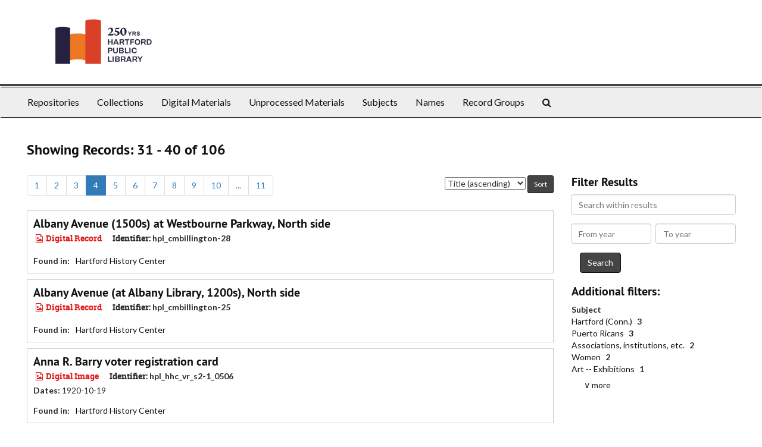

--- FILE ---
content_type: text/html;charset=utf-8
request_url: http://archives.hplct.org/objects?q%5B%5D=%2A&op%5B%5D=OR&field%5B%5D=keyword&from_year%5B%5D=&to_year%5B%5D=&limit=digital_object&sort=title_sort%20asc&page=4
body_size: 4731
content:
<!DOCTYPE html>
<html lang="en">
<head>
	<meta charset="utf-8"/>
	<meta http-equiv="X-UA-Compatible" content="IE=edge"/>
	<meta name="viewport" content="width=device-width, initial-scale=1">
	<link href="/favicon.ico" rel="shortcut icon" type="image/x-icon" />
	<title>Records | Hartford Public Library</title>
	<meta name="csrf-param" content="authenticity_token" />
<meta name="csrf-token" content="-xEUU0KCHfRdakDX--YjdMkCTvTFjC0Mgpnalmooe37biL4s49yholnwlQqqD-AINzjs8gAooziqXjCluhH7hw" />

		<meta name="referrer" content="origin-when-cross-origin" />

	<script>
	 var APP_PATH = '/';
	</script>

	<link rel="stylesheet" media="all" href="/assets/application-1b293111e48416854f73ba8c601daf7749d7a60452a59e30cc5c19e009c1da5b.css" />
	<script src="/assets/application-db0d89f9ce4b580a5d3075065af4aa2cef2420fd0b7c5a16d8d8a4475698bf99.js"></script>

	

			<!-- Begin plugin layout -->
			<link rel="stylesheet" type="text/css" href="/assets/style.css">
<link href="https://fonts.googleapis.com/css?family=Lato:400,400i,700,700i" rel="stylesheet" />

			<!-- End plugin layout -->
			<!-- Begin plugin layout -->
			<!-- Global site tag (gtag.js) - Google Analytics -->
<script async src="https://www.googletagmanager.com/gtag/js?id=G-HDT97PSNF0"></script>
<script>
  window.dataLayer = window.dataLayer || [];
  function gtag(){dataLayer.push(arguments);}
  gtag('js', new Date());

  gtag('config', 'G-HDT97PSNF0');
</script>

<!-- Matomo -->
<script type="text/javascript">
  var _paq = window._paq || [];
  /* tracker methods like "setCustomDimension" should be called before "trackPageView" */
  _paq.push(["setDocumentTitle", document.domain + "/" + document.title]);
  _paq.push(["setCookieDomain", "*.dartmouth.edu"]);
  _paq.push(["setDomains", ["*.library.dartmouth.edu","*.collections.dartmouth.edu","*.journals.dartmouth.edu","*.libanswers.dartmouth.edu","*.libarchive.dartmouth.edu","*.libcal.dartmouth.edu","*.linguistic-discovery.dartmouth.edu","*.regio.dartmouth.edu","*.researchguides.dartmouth.edu","*.www.dartmouth.edu/~library","*.www.library.dartmouth.edu","*.archives-manuscripts.dartmouth.edu"]]);
  _paq.push(['trackPageView']);
  _paq.push(['enableLinkTracking']);
  (function() {
    var u="https://stats.library.dartmouth.edu/matomo/";
    _paq.push(['setTrackerUrl', u+'matomo.php']);
    _paq.push(['setSiteId', '1']);
    var d=document, g=d.createElement('script'), s=d.getElementsByTagName('script')[0];
    g.type='text/javascript'; g.async=true; g.defer=true; g.src=u+'matomo.js'; s.parentNode.insertBefore(g,s);
  })();
</script>
<!-- End Matomo Code -->

			<!-- End plugin layout -->

<!-- HTML5 shim and Respond.js for IE8 support of HTML5 elements and media queries -->
<!-- WARNING: Respond.js doesn't work if you view the page via file:// -->
<!--[if lt IE 9]>
	<script src="https://oss.maxcdn.com/html5shiv/3.7.3/html5shiv.min.js"></script>
	<script src="https://oss.maxcdn.com/respond/1.4.2/respond.min.js"></script>
<![endif]-->
</head>

<body>
	<div class="skipnav">
  <a class="sr-only sr-only-focusable" href="#maincontent">Skip to main content</a>
        <a class="sr-only sr-only-focusable" href="#searchresults">Skip to search results</a>
</div>


	<div class="container-fluid no-pad">
		<section  id="header">
  <div class="row">
    <div class="col-sm-6">
      <a href="/"><img class="logo" src="http://archives.hplct.org/assets/logo.jpg" alt="Hartford Public Library" /></a>
    </div>
    <div class="col-sm-6 nicholls-title">
    </div>
  </div>
</section>

		<section id="navigation">
  <nav class="navbar navbar-default" aria-label="top-level navigation">
    <div class="container-fluid navbar-header top-bar">
      <button type="button" class="navbar-toggle collapsed" data-toggle="collapse" data-target="#collapsemenu"
              aria-expanded="false">
        <span class="sr-only">Toggle Navigation</span>
        <span class="icon-bar"></span>
        <span class="icon-bar"></span>
        <span class="icon-bar"></span>
      </button>
      <div class="collapse navbar-collapse" id="collapsemenu">
        <ul class="nav nav navbar-nav">
            <li><a href="/repositories">Repositories</a></li>
            <li><a href="/repositories/resources">Collections</a></li>
            <li><a href="/objects?limit=digital_object">Digital Materials</a></li>
            <li><a href="/accessions">Unprocessed Materials</a></li>
            <li><a href="/subjects">Subjects</a></li>
            <li><a href="/agents">Names</a></li>
            <li><a href="/classifications">Record Groups</a></li>
            <li><a href="/search?reset=true" title="Search The Archives">
                <span class="fa fa-search" aria-hidden="true"></span>
                <span class="sr-only">Search The Archives</span>
              </a>
            </li>
        </ul>
      </div>
    </div>
  </nav>
</section>

	</div>

	<section id="content" class="container-fluid">
		<a name="maincontent" id="maincontent"></a>
		
		<div class="row">
  <div class="col-sm-12">
     



  <h2>Showing Records: 31 - 40 of 106</h2>
  </div>
</div>

<div class="row">
  <div class="col-sm-9">
    <a name="main" title="Main Content"></a>
    <div class="row"><div class="col-sm-8">
    <div id="paging">
  
  <ul class="pagination">
        <li><a href="/objects?q[]=%2A&amp;op[]=OR&amp;field[]=keyword&amp;from_year[]=&amp;to_year[]=&amp;limit=digital_object&amp;sort=title_sort asc&page=1">1</a></li>
        <li><a href="/objects?q[]=%2A&amp;op[]=OR&amp;field[]=keyword&amp;from_year[]=&amp;to_year[]=&amp;limit=digital_object&amp;sort=title_sort asc&page=2">2</a></li>
        <li><a href="/objects?q[]=%2A&amp;op[]=OR&amp;field[]=keyword&amp;from_year[]=&amp;to_year[]=&amp;limit=digital_object&amp;sort=title_sort asc&page=3">3</a></li>
        <li class="active"><a href="#">4</a></li>
        <li><a href="/objects?q[]=%2A&amp;op[]=OR&amp;field[]=keyword&amp;from_year[]=&amp;to_year[]=&amp;limit=digital_object&amp;sort=title_sort asc&page=5">5</a></li>
        <li><a href="/objects?q[]=%2A&amp;op[]=OR&amp;field[]=keyword&amp;from_year[]=&amp;to_year[]=&amp;limit=digital_object&amp;sort=title_sort asc&page=6">6</a></li>
        <li><a href="/objects?q[]=%2A&amp;op[]=OR&amp;field[]=keyword&amp;from_year[]=&amp;to_year[]=&amp;limit=digital_object&amp;sort=title_sort asc&page=7">7</a></li>
        <li><a href="/objects?q[]=%2A&amp;op[]=OR&amp;field[]=keyword&amp;from_year[]=&amp;to_year[]=&amp;limit=digital_object&amp;sort=title_sort asc&page=8">8</a></li>
        <li><a href="/objects?q[]=%2A&amp;op[]=OR&amp;field[]=keyword&amp;from_year[]=&amp;to_year[]=&amp;limit=digital_object&amp;sort=title_sort asc&page=9">9</a></li>
        <li><a href="/objects?q[]=%2A&amp;op[]=OR&amp;field[]=keyword&amp;from_year[]=&amp;to_year[]=&amp;limit=digital_object&amp;sort=title_sort asc&page=10">10</a></li>
       <li><a href="" style="pointer-events: none;">...</a></li>
       <li><a href="/objects?q[]=%2A&amp;op[]=OR&amp;field[]=keyword&amp;from_year[]=&amp;to_year[]=&amp;limit=digital_object&amp;sort=title_sort asc&page=11">11</a></li>
</ul>
</div>

    </div>
    


<div class="col-sm-4 text-right sorter">
 <form class="form-horizontal" action="/objects?q[]=%2A&amp;op[]=OR&amp;field[]=keyword&amp;from_year[]=&amp;to_year[]=&amp;limit=digital_object" accept-charset="UTF-8" method="get"><input name="utf8" type="hidden" value="&#x2713;" />
     <input type="hidden" name="q[]" id="q_0" value="*" />
  <input type="hidden" name="op[]" id="op_0" value="OR" />
  <input type="hidden" name="field[]" id="field_0" value="keyword" />
  <input type="hidden" name="from_year[]" id="from_year_0" value="" />
  <input type="hidden" name="to_year[]" id="to_year_0" value="" />
  <input type="hidden" name="limit" id="limit" value="digital_object" />
  <input type="hidden" name="action" id="action" value="index" />

   <label class="sr-only" for="sort">Sort by:</label>
   <select name="sort" id="sort"><option value="">Relevance</option>
<option selected="selected" value="title_sort asc">Title (ascending)</option>
<option value="title_sort desc">Title (descending)</option>
<option value="year_sort asc">Year (ascending)</option>
<option value="year_sort desc">Year (descending)</option></select>
   <input type="submit" name="commit" value="Sort" class="btn btn-primary btn-sm" data-disable-with="Sort" />
</form></div>


</div>
    <div class="row search-results"><div class="col-sm-12">

    <a name="searchresults" id="searchresults"></a>

         <div class="recordrow" style="clear:both" data-uri="/repositories/2/digital_objects/79">
     

<h3>
    <a class="record-title" href="/repositories/2/digital_objects/79">
      Albany Avenue (1500s) at Westbourne Parkway, North side
    </a>
</h3>


<div class="badge-and-identifier">
  <div class="record-type-badge digital_object">
    <i class="fa fa-file-image-o"></i>&#160;Digital Record 
  </div>
    <div class="identifier">
      <span class="id-label">Identifier:</span>&#160;<span class="component">hpl_cmbillington-28</span>
    </div>
</div>

     <div class="recordsummary" style="clear:both">


      <div class="dates">

        
      </div>

      <div class="result_context">
        <strong>Found in: </strong>
        <span  class="repo_name">
          <a href="/repositories/2">Hartford History Center</a>
        </span>

      </div>



   </div>

   </div>

         <div class="recordrow" style="clear:both" data-uri="/repositories/2/digital_objects/76">
     

<h3>
    <a class="record-title" href="/repositories/2/digital_objects/76">
      Albany Avenue (at Albany Library, 1200s), North side
    </a>
</h3>


<div class="badge-and-identifier">
  <div class="record-type-badge digital_object">
    <i class="fa fa-file-image-o"></i>&#160;Digital Record 
  </div>
    <div class="identifier">
      <span class="id-label">Identifier:</span>&#160;<span class="component">hpl_cmbillington-25</span>
    </div>
</div>

     <div class="recordsummary" style="clear:both">


      <div class="dates">

        
      </div>

      <div class="result_context">
        <strong>Found in: </strong>
        <span  class="repo_name">
          <a href="/repositories/2">Hartford History Center</a>
        </span>

      </div>



   </div>

   </div>

         <div class="recordrow" style="clear:both" data-uri="/repositories/2/digital_objects/2">
     

<h3>
    <a class="record-title" href="/repositories/2/digital_objects/2">
      Anna R. Barry voter registration card
    </a>
</h3>


<div class="badge-and-identifier">
  <div class="record-type-badge digital_object">
    <i class="fa fa-file-image-o"></i>&#160;Digital Image 
  </div>
    <div class="identifier">
      <span class="id-label">Identifier:</span>&#160;<span class="component">hpl_hhc_vr_s2-1_0506</span>
    </div>
</div>

     <div class="recordsummary" style="clear:both">


      <div class="dates">

          <strong><span class="translation_missing" title="translation missing: en.dates">Dates</span>: </strong>
        1920-10-19
      </div>

      <div class="result_context">
        <strong>Found in: </strong>
        <span  class="repo_name">
          <a href="/repositories/2">Hartford History Center</a>
        </span>

      </div>



   </div>

   </div>

         <div class="recordrow" style="clear:both" data-uri="/repositories/2/digital_objects/100">
     

<h3>
    <a class="record-title" href="/repositories/2/digital_objects/100">
      Asylum Hill
    </a>
</h3>


<div class="badge-and-identifier">
  <div class="record-type-badge digital_object">
    <i class="fa fa-file-image-o"></i>&#160;Digital Record 
  </div>
    <div class="identifier">
      <span class="id-label">Identifier:</span>&#160;<span class="component">HPL_HHC_IA_Websites_Neighborhoods_AsylumHill</span>
    </div>
</div>

     <div class="recordsummary" style="clear:both">


      <div class="dates">

        
      </div>

      <div class="result_context">
        <strong>Found in: </strong>
        <span  class="repo_name">
          <a href="/repositories/2">Hartford History Center</a>
        </span>

      </div>



   </div>

   </div>

         <div class="recordrow" style="clear:both" data-uri="/repositories/2/digital_objects/14">
     

<h3>
    <a class="record-title" href="/repositories/2/digital_objects/14">
      Asylum Street
    </a>
</h3>


<div class="badge-and-identifier">
  <div class="record-type-badge digital_object">
    <i class="fa fa-file-image-o"></i>&#160;Digital Record 
  </div>
    <div class="identifier">
      <span class="id-label">Identifier:</span>&#160;<span class="component">hpl_hhc_hcoll_a177</span>
    </div>
</div>

     <div class="recordsummary" style="clear:both">


      <div class="dates">

        
      </div>

      <div class="result_context">
        <strong>Found in: </strong>
        <span  class="repo_name">
          <a href="/repositories/2">Hartford History Center</a>
        </span>

      </div>



   </div>

   </div>

         <div class="recordrow" style="clear:both" data-uri="/repositories/2/digital_objects/15">
     

<h3>
    <a class="record-title" href="/repositories/2/digital_objects/15">
      Automatic Refrigerating Co.
    </a>
</h3>


<div class="badge-and-identifier">
  <div class="record-type-badge digital_object">
    <i class="fa fa-file-image-o"></i>&#160;Digital Record 
  </div>
    <div class="identifier">
      <span class="id-label">Identifier:</span>&#160;<span class="component">hpl_hhc_hcoll_a213</span>
    </div>
</div>

     <div class="recordsummary" style="clear:both">


      <div class="dates">

        
      </div>

      <div class="result_context">
        <strong>Found in: </strong>
        <span  class="repo_name">
          <a href="/repositories/2">Hartford History Center</a>
        </span>

      </div>



   </div>

   </div>

         <div class="recordrow" style="clear:both" data-uri="/repositories/2/digital_objects/3">
     

<h3>
    <a class="record-title" href="/repositories/2/digital_objects/3">
      Barbour Street, Clark's Funeral Home
    </a>
</h3>


<div class="badge-and-identifier">
  <div class="record-type-badge digital_object">
    <i class="fa fa-file-image-o"></i>&#160;Digital Image 
  </div>
    <div class="identifier">
      <span class="id-label">Identifier:</span>&#160;<span class="component">hpl_hhc_db_b163</span>
    </div>
</div>

     <div class="recordsummary" style="clear:both">


      <div class="dates">

          <strong><span class="translation_missing" title="translation missing: en.dates">Dates</span>: </strong>
        1978-04-23
      </div>

      <div class="result_context">
        <strong>Found in: </strong>
        <span  class="repo_name">
          <a href="/repositories/2">Hartford History Center</a>
        </span>

      </div>



   </div>

   </div>

         <div class="recordrow" style="clear:both" data-uri="/repositories/2/digital_objects/101">
     

<h3>
    <a class="record-title" href="/repositories/2/digital_objects/101">
      Blue Hills Civic Association
    </a>
</h3>


<div class="badge-and-identifier">
  <div class="record-type-badge digital_object">
    <i class="fa fa-file-image-o"></i>&#160;Digital Record 
  </div>
    <div class="identifier">
      <span class="id-label">Identifier:</span>&#160;<span class="component">HPL_HHC_IA_Websites_Neighborhoods_BlueHills</span>
    </div>
</div>

     <div class="recordsummary" style="clear:both">


      <div class="dates">

        
      </div>

      <div class="result_context">
        <strong>Found in: </strong>
        <span  class="repo_name">
          <a href="/repositories/2">Hartford History Center</a>
        </span>

      </div>



   </div>

   </div>

         <div class="recordrow" style="clear:both" data-uri="/repositories/2/digital_objects/16">
     

<h3>
    <a class="record-title" href="/repositories/2/digital_objects/16">
      Boys cooling off with water from a fire hydrant
    </a>
</h3>


<div class="badge-and-identifier">
  <div class="record-type-badge digital_object">
    <i class="fa fa-file-image-o"></i>&#160;Digital Record 
  </div>
    <div class="identifier">
      <span class="id-label">Identifier:</span>&#160;<span class="component">hpl_hhc_hcoll_a281</span>
    </div>
</div>

     <div class="recordsummary" style="clear:both">


      <div class="dates">

        
      </div>

      <div class="result_context">
        <strong>Found in: </strong>
        <span  class="repo_name">
          <a href="/repositories/2">Hartford History Center</a>
        </span>

      </div>



   </div>

   </div>

         <div class="recordrow" style="clear:both" data-uri="/repositories/2/digital_objects/41">
     

<h3>
    <a class="record-title" href="/repositories/2/digital_objects/41">
      Burst dam
    </a>
</h3>


<div class="badge-and-identifier">
  <div class="record-type-badge digital_object">
    <i class="fa fa-file-image-o"></i>&#160;Digital Record 
  </div>
    <div class="identifier">
      <span class="id-label">Identifier:</span>&#160;<span class="component">hpl_hhc_ht_i84_010</span>
    </div>
</div>

     <div class="recordsummary" style="clear:both">


      <div class="dates">

        
      </div>

      <div class="result_context">
        <strong>Found in: </strong>
        <span  class="repo_name">
          <a href="/repositories/2">Hartford History Center</a>
        </span>

      </div>



   </div>

   </div>

    </div></div>
    <div class="row"><div class="col-sm-9">
    <div id="paging_bottom">
  
  <ul class="pagination">
        <li><a href="/objects?q[]=%2A&amp;op[]=OR&amp;field[]=keyword&amp;from_year[]=&amp;to_year[]=&amp;limit=digital_object&amp;sort=title_sort asc&page=1">1</a></li>
        <li><a href="/objects?q[]=%2A&amp;op[]=OR&amp;field[]=keyword&amp;from_year[]=&amp;to_year[]=&amp;limit=digital_object&amp;sort=title_sort asc&page=2">2</a></li>
        <li><a href="/objects?q[]=%2A&amp;op[]=OR&amp;field[]=keyword&amp;from_year[]=&amp;to_year[]=&amp;limit=digital_object&amp;sort=title_sort asc&page=3">3</a></li>
        <li class="active"><a href="#">4</a></li>
        <li><a href="/objects?q[]=%2A&amp;op[]=OR&amp;field[]=keyword&amp;from_year[]=&amp;to_year[]=&amp;limit=digital_object&amp;sort=title_sort asc&page=5">5</a></li>
        <li><a href="/objects?q[]=%2A&amp;op[]=OR&amp;field[]=keyword&amp;from_year[]=&amp;to_year[]=&amp;limit=digital_object&amp;sort=title_sort asc&page=6">6</a></li>
        <li><a href="/objects?q[]=%2A&amp;op[]=OR&amp;field[]=keyword&amp;from_year[]=&amp;to_year[]=&amp;limit=digital_object&amp;sort=title_sort asc&page=7">7</a></li>
        <li><a href="/objects?q[]=%2A&amp;op[]=OR&amp;field[]=keyword&amp;from_year[]=&amp;to_year[]=&amp;limit=digital_object&amp;sort=title_sort asc&page=8">8</a></li>
        <li><a href="/objects?q[]=%2A&amp;op[]=OR&amp;field[]=keyword&amp;from_year[]=&amp;to_year[]=&amp;limit=digital_object&amp;sort=title_sort asc&page=9">9</a></li>
        <li><a href="/objects?q[]=%2A&amp;op[]=OR&amp;field[]=keyword&amp;from_year[]=&amp;to_year[]=&amp;limit=digital_object&amp;sort=title_sort asc&page=10">10</a></li>
       <li><a href="" style="pointer-events: none;">...</a></li>
       <li><a href="/objects?q[]=%2A&amp;op[]=OR&amp;field[]=keyword&amp;from_year[]=&amp;to_year[]=&amp;limit=digital_object&amp;sort=title_sort asc&page=11">11</a></li>
</ul>
</div>

    </div></div>
  </div>
  <div class="col-sm-3">
    <a name="filter" title="Filter Results"></a>
    
<div class="filters">
</div>

<h3>Filter Results</h3>
 <div class="filter_more">
   <form class="form-horizontal" action="/objects?q[]=%2A&amp;op[]=OR&amp;field[]=keyword&amp;from_year[]=&amp;to_year[]=&amp;limit=digital_object" accept-charset="UTF-8" method="get"><input name="utf8" type="hidden" value="&#x2713;" />
          <input type="hidden" name="q[]" value="*" />
  <input type="hidden" name="op[]" value="OR" />
  <input type="hidden" name="field[]" value="keyword" />
  <input type="hidden" name="from_year[]" value="" />
  <input type="hidden" name="to_year[]" value="" />
  <input type="hidden" name="limit" value="digital_object" />
  <input type="hidden" name="action" value="index" />

          <div class="form-group">
            <input type="hidden" name="sort" value="" />
            <label class="sr-only" for="filter_q">Search within results</label>
            <input type="text" name="filter_q[]" id="filter_q" placeholder="Search within results" class="form-control" />
          </div>
          <div class="form-group">
            <div class="col-md-6 year_from">
              <label class="sr-only" for="filter_from_year">From year</label>
              <input type="text" name="filter_from_year" id="filter_from_year" size="4" maxlength="4" class="form-control" placeholder="From year" />
            </div>
            <div class="col-md-6 year_to">
              <label class="sr-only" for="filter_to_year">To year</label>
              <input type="text" name="filter_to_year" id="filter_to_year" size="4" maxlength="4" class="form-control" placeholder="To year" />
            </div>
          </div>

       <input type="submit" name="commit" value="Search" class="btn btn-primary" data-disable-with="Search" />
</form> </div>

<h3>Additional filters: </h3>
<dl id="facets">


    <dt>Subject</dt>
      <dd>
        <a href="/objects?q[]=%2A&amp;op[]=OR&amp;field[]=keyword&amp;from_year[]=&amp;to_year[]=&amp;limit=digital_object&amp;sort=title_sort asc&amp;filter_fields[]=subjects&amp;filter_values[]=Hartford+%28Conn.%29"
           rel="nofollow"
           title="Filter By 'Hartford (Conn.)'">
          Hartford (Conn.)
        </a>
        <span class="recordnumber">3</span>
      </dd>
      <dd>
        <a href="/objects?q[]=%2A&amp;op[]=OR&amp;field[]=keyword&amp;from_year[]=&amp;to_year[]=&amp;limit=digital_object&amp;sort=title_sort asc&amp;filter_fields[]=subjects&amp;filter_values[]=Puerto+Ricans"
           rel="nofollow"
           title="Filter By 'Puerto Ricans'">
          Puerto Ricans
        </a>
        <span class="recordnumber">3</span>
      </dd>
      <dd>
        <a href="/objects?q[]=%2A&amp;op[]=OR&amp;field[]=keyword&amp;from_year[]=&amp;to_year[]=&amp;limit=digital_object&amp;sort=title_sort asc&amp;filter_fields[]=subjects&amp;filter_values[]=Associations%2C+institutions%2C+etc."
           rel="nofollow"
           title="Filter By 'Associations, institutions, etc.'">
          Associations, institutions, etc.
        </a>
        <span class="recordnumber">2</span>
      </dd>
      <dd>
        <a href="/objects?q[]=%2A&amp;op[]=OR&amp;field[]=keyword&amp;from_year[]=&amp;to_year[]=&amp;limit=digital_object&amp;sort=title_sort asc&amp;filter_fields[]=subjects&amp;filter_values[]=Women"
           rel="nofollow"
           title="Filter By 'Women'">
          Women
        </a>
        <span class="recordnumber">2</span>
      </dd>
      <dd>
        <a href="/objects?q[]=%2A&amp;op[]=OR&amp;field[]=keyword&amp;from_year[]=&amp;to_year[]=&amp;limit=digital_object&amp;sort=title_sort asc&amp;filter_fields[]=subjects&amp;filter_values[]=Art+--+Exhibitions"
           rel="nofollow"
           title="Filter By 'Art -- Exhibitions'">
          Art -- Exhibitions
        </a>
        <span class="recordnumber">1</span>
      </dd>
        <div class="more-facets">
          <span class="more btn">&or; more</span>
          <div class="below-the-fold">
      <dd>
        <a href="/objects?q[]=%2A&amp;op[]=OR&amp;field[]=keyword&amp;from_year[]=&amp;to_year[]=&amp;limit=digital_object&amp;sort=title_sort asc&amp;filter_fields[]=subjects&amp;filter_values[]=Barbour+Street+%28Hartford%2C+Conn.%29"
           rel="nofollow"
           title="Filter By 'Barbour Street (Hartford, Conn.)'">
          Barbour Street (Hartford, Conn.)
        </a>
        <span class="recordnumber">1</span>
      </dd>
      <dd>
        <a href="/objects?q[]=%2A&amp;op[]=OR&amp;field[]=keyword&amp;from_year[]=&amp;to_year[]=&amp;limit=digital_object&amp;sort=title_sort asc&amp;filter_fields[]=subjects&amp;filter_values[]=Boards+of+directors"
           rel="nofollow"
           title="Filter By 'Boards of directors'">
          Boards of directors
        </a>
        <span class="recordnumber">1</span>
      </dd>
      <dd>
        <a href="/objects?q[]=%2A&amp;op[]=OR&amp;field[]=keyword&amp;from_year[]=&amp;to_year[]=&amp;limit=digital_object&amp;sort=title_sort asc&amp;filter_fields[]=subjects&amp;filter_values[]=Children"
           rel="nofollow"
           title="Filter By 'Children'">
          Children
        </a>
        <span class="recordnumber">1</span>
      </dd>
      <dd>
        <a href="/objects?q[]=%2A&amp;op[]=OR&amp;field[]=keyword&amp;from_year[]=&amp;to_year[]=&amp;limit=digital_object&amp;sort=title_sort asc&amp;filter_fields[]=subjects&amp;filter_values[]=Clerks"
           rel="nofollow"
           title="Filter By 'Clerks'">
          Clerks
        </a>
        <span class="recordnumber">1</span>
      </dd>
      <dd>
        <a href="/objects?q[]=%2A&amp;op[]=OR&amp;field[]=keyword&amp;from_year[]=&amp;to_year[]=&amp;limit=digital_object&amp;sort=title_sort asc&amp;filter_fields[]=subjects&amp;filter_values[]=Demonstrations"
           rel="nofollow"
           title="Filter By 'Demonstrations'">
          Demonstrations
        </a>
        <span class="recordnumber">1</span>
      </dd>
      <dd>
        <a href="/objects?q[]=%2A&amp;op[]=OR&amp;field[]=keyword&amp;from_year[]=&amp;to_year[]=&amp;limit=digital_object&amp;sort=title_sort asc&amp;filter_fields[]=subjects&amp;filter_values[]=Funeral+homes"
           rel="nofollow"
           title="Filter By 'Funeral homes'">
          Funeral homes
        </a>
        <span class="recordnumber">1</span>
      </dd>
      <dd>
        <a href="/objects?q[]=%2A&amp;op[]=OR&amp;field[]=keyword&amp;from_year[]=&amp;to_year[]=&amp;limit=digital_object&amp;sort=title_sort asc&amp;filter_fields[]=subjects&amp;filter_values[]=Insurance+companies"
           rel="nofollow"
           title="Filter By 'Insurance companies'">
          Insurance companies
        </a>
        <span class="recordnumber">1</span>
      </dd>
      <dd>
        <a href="/objects?q[]=%2A&amp;op[]=OR&amp;field[]=keyword&amp;from_year[]=&amp;to_year[]=&amp;limit=digital_object&amp;sort=title_sort asc&amp;filter_fields[]=subjects&amp;filter_values[]=Mayors+--+Connecticut+--+Hartford"
           rel="nofollow"
           title="Filter By 'Mayors -- Connecticut -- Hartford'">
          Mayors -- Connecticut -- Hartford
        </a>
        <span class="recordnumber">1</span>
      </dd>
      <dd>
        <a href="/objects?q[]=%2A&amp;op[]=OR&amp;field[]=keyword&amp;from_year[]=&amp;to_year[]=&amp;limit=digital_object&amp;sort=title_sort asc&amp;filter_fields[]=subjects&amp;filter_values[]=Mother+and+child"
           rel="nofollow"
           title="Filter By 'Mother and child'">
          Mother and child
        </a>
        <span class="recordnumber">1</span>
      </dd>
      <dd>
        <a href="/objects?q[]=%2A&amp;op[]=OR&amp;field[]=keyword&amp;from_year[]=&amp;to_year[]=&amp;limit=digital_object&amp;sort=title_sort asc&amp;filter_fields[]=subjects&amp;filter_values[]=Mothers"
           rel="nofollow"
           title="Filter By 'Mothers'">
          Mothers
        </a>
        <span class="recordnumber">1</span>
      </dd>
      <dd>
        <a href="/objects?q[]=%2A&amp;op[]=OR&amp;field[]=keyword&amp;from_year[]=&amp;to_year[]=&amp;limit=digital_object&amp;sort=title_sort asc&amp;filter_fields[]=subjects&amp;filter_values[]=Parent+and+child"
           rel="nofollow"
           title="Filter By 'Parent and child'">
          Parent and child
        </a>
        <span class="recordnumber">1</span>
      </dd>
      <dd>
        <a href="/objects?q[]=%2A&amp;op[]=OR&amp;field[]=keyword&amp;from_year[]=&amp;to_year[]=&amp;limit=digital_object&amp;sort=title_sort asc&amp;filter_fields[]=subjects&amp;filter_values[]=Voting"
           rel="nofollow"
           title="Filter By 'Voting'">
          Voting
        </a>
        <span class="recordnumber">1</span>
      </dd>
      <dd>
        <a href="/objects?q[]=%2A&amp;op[]=OR&amp;field[]=keyword&amp;from_year[]=&amp;to_year[]=&amp;limit=digital_object&amp;sort=title_sort asc&amp;filter_fields[]=subjects&amp;filter_values[]=Voting+registration"
           rel="nofollow"
           title="Filter By 'Voting registration'">
          Voting registration
        </a>
        <span class="recordnumber">1</span>
      </dd>
        <span class="less btn">&and; less</span>
      </div>
    <span class="type-spacer">&nbsp;</span>
</dl>


  </div>

</div>

	</section>

	<script  type="text/javascript" >
		$(".upper-record-details .note-content").each(function(index, element){$(this).readmore(450)});
	</script>

	<div class="panel-footer">
  <div class="row-fluid">
    <div class="span12">
      <p>View <a href="https://hplct.libraryhost.com/admin">Staff Interface</a> | Visit <a href="http://archivesspace.org">ArchivesSpace.org</a> | v3.2.0</p>
    </div>
  </div>
</div>



</body>
</html>
